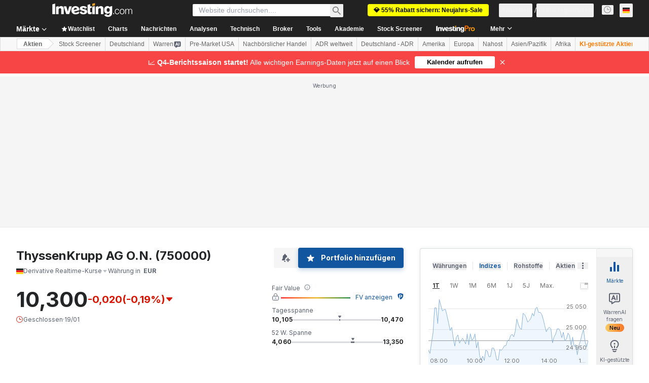

--- FILE ---
content_type: application/javascript
request_url: https://promos.investing.com/eu-a4flkt7l2b/z9gd/9a63d23b-49c1-4335-b698-e7f3ab10af6c/de.investing.com/jsonp/z?cb=1768886719053&callback=__dgo653kri9ohmk
body_size: 714
content:
__dgo653kri9ohmk({"geo":{"region_name":"Ohio","latitude":39.9625,"metro_code":535,"country_code":"US","zipcode":"43215","continent_name":"North America","region_code":"OH","continent_code":"NA","ip":"18.218.89.22","city":"Columbus","longitude":-83.0061,"time_zone":"America/New_York","country_name":"United States"},"ts":1768886719118.0,"rand":377011,"success":true,"da":"bg*br*al|Apple%bt*bm*bs*cb*bu*dl$0^j~m|131.0.0.0%v~d~f~primarySoftwareType|Robot%s~r~dg*e~b~dq*z|Blink%cn*ds*ba*ch*cc*n|Chrome%t~bl*ac~aa~g~y|macOS%ce*ah~bq*bd~dd*cq$0^cl*df*bp*ad|Desktop%bh*c~dc*dn*bi*ae~ci*cx*p~bk*de*bc*i~h|10.15.7%cd*w~cu*ck*l~u~partialIdentification*af~bz*db*ab*q~a*cp$0^dh*k|Apple%cr*ag|-"});